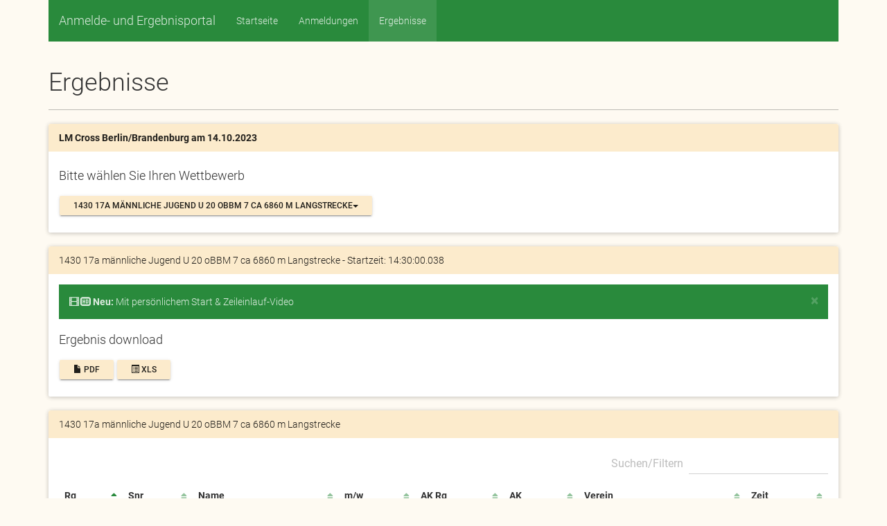

--- FILE ---
content_type: text/html; charset=UTF-8
request_url: https://strassenlauf.org/va_ergebnisse.php?id=800&match=44
body_size: 4057
content:

<!DOCTYPE html>
<html lang="de">
<head>
<meta charset="utf-8">
<meta http-equiv="X-UA-Compatible" content="IE=edge">
<meta name="viewport" content="width=device-width, initial-scale=1">

<title>Ergebnisse LM Cross Berlin/Brandenburg 14.10.2023 - 16761 Hennigsdorf</title>

<meta name="resource-type" content="document">
<meta name="distribution" content="Global">
<meta name="robots" content="index,follow">
<meta name="content-language" content="de"> 
<link rel="shortcut icon" href="/favicon.ico">

<style type="text/css">
</style>

<script src="//www.strassenlauf.org/piwik_1/piwik.js" type="text/javascript"></script>

<link rel="stylesheet" href="/css/fontawesome-all.min.css" rel="preload" as="font">


<script src="/js/jquery-1.9.1.js" type="text/javascript"></script>

  <!-- Material Design fonts -->
  <link href="/css/fonts.css" rel="stylesheet">


  <link href="/css/bootstrap.min.css" rel="stylesheet">
  <!-- Bootstrap Material Design -->
  <link rel="stylesheet" type="text/css" href="/css/bootstrap-material-design.css">
  <link rel="stylesheet" type="text/css" href="/css/ripples.min.css">

    <!-- HTML5 shim and Respond.js for IE8 support of HTML5 elements and media queries -->
    <!-- WARNING: Respond.js doesn't work if you view the page via file:// -->
    <!--[if lt IE 9]>
      <script src="/js/html5shiv.min.js"></script>
      <script src="/js/respond.min.js"></script>
    <![endif]-->

<link rel=stylesheet type="text/css" href="/css/style.min.css">

<!--
<link rel=stylesheet type="text/css" href="/css/bootstrap-social.css">
-->



<!-- regular video.js -->
<link href="/css/video-js.css" rel="stylesheet">
<link href="/css/videojs.watermark.css" rel="stylesheet">
<!-- If you like to support IE8 -->
<script src="/js/videojs-ie8.min.js"></script>
<script src="/js/video.js"></script>  
<script src="/js/videojs.watermark.js"></script>




</head>
<body>
<div class="container">
      <!-- Static navbar -->
      <nav class="navbar navbar-default">
        <div class="container-fluid">
          <div class="navbar-header">
            <button type="button" class="navbar-toggle collapsed" data-toggle="collapse" data-target="#navbar" aria-expanded="false" aria-controls="navbar">
              <span class="sr-only">Toggle navigation</span>
              <span class="icon-bar"></span>
              <span class="icon-bar"></span>
              <span class="icon-bar"></span>
            </button>
<a class="navbar-brand" href="/index.php">Anmelde- und Ergebnisportal</a>

          </div>

          <div id="navbar" class="navbar-collapse collapse">
            <ul class="nav navbar-nav">
 
<li ><a href="/index.php">Startseite</a></li> 
 
<li ><a href="/va_liste.php">Anmeldungen</a></li> 
 
<li class="active"><a href="/va_ergebnisse.php">Ergebnisse</a></li> 
 
          </div><!--/.nav-collapse -->
        </div><!--/.container-fluid -->
      </nav>

<div class="page-header">
  <h1>Ergebnisse </h1>
</div>




<div class="panel panel-default">
 <div class="panel-heading"><b>LM Cross Berlin/Brandenburg am 14.10.2023</b></div>
 <div class="panel-body">
  <h4>Bitte wählen Sie Ihren Wettbewerb</h4>

<div class="btn-group">
<button type="button" class="btn btn-raised btn-default btn-sm dropdown-toggle" data-toggle="dropdown" aria-haspopup="true" aria-expanded="false">1430 17a männliche Jugend U 20 oBBM 7 ca 6860 m Langstrecke<span class="caret"></span>
</button>
<ul class="dropdown-menu">
 
<li ><a class="list-group-item" href="/va_ergebnisse.php?id=800&amp;match=-1">Ergebnis-&Uuml;bersicht</a></li>
 
<li ><a class="list-group-item" href="/va_ergebnisse.php?id=800&amp;match=0">1030 1 männliche Kinder U 10 BE 1 ca 1100 m</a></li>
 
<li ><a class="list-group-item" href="/va_ergebnisse.php?id=800&amp;match=1">1030 1 männliche Kinder U 10 BE 1 ca 1100 m: Mannschaftswertung</a></li>
 
<li ><a class="list-group-item" href="/va_ergebnisse.php?id=800&amp;match=2">1040 2 männliche Kinder U 10 BB 1 ca 1100 m</a></li>
 
<li ><a class="list-group-item" href="/va_ergebnisse.php?id=800&amp;match=3">1040 2 männliche Kinder U 10 BB 1 ca 1100 m: Mannschaftswertung</a></li>
 
<li ><a class="list-group-item" href="/va_ergebnisse.php?id=800&amp;match=4">1050 3 weibliche Kinder U 10 BE 1 ca 1100 m</a></li>
 
<li ><a class="list-group-item" href="/va_ergebnisse.php?id=800&amp;match=5">1050 3 weibliche Kinder U 10 BE 1 ca 1100 m: Mannschaftswertung</a></li>
 
<li ><a class="list-group-item" href="/va_ergebnisse.php?id=800&amp;match=6">1100 4 weibliche Kinder U 10 BB 1 ca 1100 m</a></li>
 
<li ><a class="list-group-item" href="/va_ergebnisse.php?id=800&amp;match=7">1100 4 weibliche Kinder U 10 BB 1 ca 1100 m: Mannschaftswertung</a></li>
 
<li ><a class="list-group-item" href="/va_ergebnisse.php?id=800&amp;match=8">1110 5 männliche Kinder U 12 BE 1 ca 1100 m</a></li>
 
<li ><a class="list-group-item" href="/va_ergebnisse.php?id=800&amp;match=9">1110 5 männliche Kinder U 12 BE 1 ca 1100 m: Mannschaftswertung</a></li>
 
<li ><a class="list-group-item" href="/va_ergebnisse.php?id=800&amp;match=10">1120 6 männliche Kinder U 12 BB 1 ca 1100 m</a></li>
 
<li ><a class="list-group-item" href="/va_ergebnisse.php?id=800&amp;match=11">1120 6 männliche Kinder U 12 BB 1 ca 1100 m: Mannschaftswertung</a></li>
 
<li ><a class="list-group-item" href="/va_ergebnisse.php?id=800&amp;match=12">1130 7 weibliche Kinder U 12 BE 1 ca 1100 m</a></li>
 
<li ><a class="list-group-item" href="/va_ergebnisse.php?id=800&amp;match=13">1130 7 weibliche Kinder U 12 BE 1 ca 1100 m: Mannschaftswertung</a></li>
 
<li ><a class="list-group-item" href="/va_ergebnisse.php?id=800&amp;match=14">1140 8 weibliche Kinder U 12 BB 1 ca 1100 m</a></li>
 
<li ><a class="list-group-item" href="/va_ergebnisse.php?id=800&amp;match=15">1140 8 weibliche Kinder U 12 BB 1 ca 1100 m: Mannschaftswertung</a></li>
 
<li ><a class="list-group-item" href="/va_ergebnisse.php?id=800&amp;match=16">1150 9 männliche Jugend U 14 BE 2 ca 2060 m</a></li>
 
<li ><a class="list-group-item" href="/va_ergebnisse.php?id=800&amp;match=17">1150 9 männliche Jugend U 14 BE 2 ca 2060 m: Mannschaftswertung</a></li>
 
<li ><a class="list-group-item" href="/va_ergebnisse.php?id=800&amp;match=18">1205 10 männliche Jugend U 14 BB 2 ca 2060 m</a></li>
 
<li ><a class="list-group-item" href="/va_ergebnisse.php?id=800&amp;match=19">1205 10 männliche Jugend U 14 BB 2 ca 2060 m: Mannschaftswertung</a></li>
 
<li ><a class="list-group-item" href="/va_ergebnisse.php?id=800&amp;match=20">1220 11 weibliche Jugend U 14 BE 2 ca 2060 m</a></li>
 
<li ><a class="list-group-item" href="/va_ergebnisse.php?id=800&amp;match=21">1220 11 weibliche Jugend U 14 BE 2 ca 2060 m: Mannschaftswertung</a></li>
 
<li ><a class="list-group-item" href="/va_ergebnisse.php?id=800&amp;match=22">1235 12 weibliche Jugend U 14 BB 2 ca 2060 m</a></li>
 
<li ><a class="list-group-item" href="/va_ergebnisse.php?id=800&amp;match=23">1235 12 weibliche Jugend U 14 BB 2 ca 2060 m: Mannschaftswertung</a></li>
 
<li ><a class="list-group-item" href="/va_ergebnisse.php?id=800&amp;match=24">1300 13a männliche Jugend U 16 BE 4 ca 3980 m</a></li>
 
<li ><a class="list-group-item" href="/va_ergebnisse.php?id=800&amp;match=25">1300 13a männliche Jugend U 16 BE 4 ca 3980 m: Mannschaftswertung</a></li>
 
<li ><a class="list-group-item" href="/va_ergebnisse.php?id=800&amp;match=26">1300 13b männliche Jugend U 16 BB 4 ca 3980 m</a></li>
 
<li ><a class="list-group-item" href="/va_ergebnisse.php?id=800&amp;match=27">1300 13b männliche Jugend U 16 BB 4 ca 3980 m: Mannschaftswertung</a></li>
 
<li ><a class="list-group-item" href="/va_ergebnisse.php?id=800&amp;match=28">1320 14a weibliche Jugend U 16 BE 4 ca 3980 m</a></li>
 
<li ><a class="list-group-item" href="/va_ergebnisse.php?id=800&amp;match=29">1320 14a weibliche Jugend U 16 BE 4 ca 3980 m: Mannschaftswertung</a></li>
 
<li ><a class="list-group-item" href="/va_ergebnisse.php?id=800&amp;match=30">1320 14b weibliche Jugend U 16 BB 4 ca 3980 m</a></li>
 
<li ><a class="list-group-item" href="/va_ergebnisse.php?id=800&amp;match=31">1320 14b weibliche Jugend U 16 BB 4 ca 3980 m: Mannschaftswertung</a></li>
 
<li ><a class="list-group-item" href="/va_ergebnisse.php?id=800&amp;match=32">1340 15a männliche Jugend U 18 BBM 4 ca 3980 m</a></li>
 
<li ><a class="list-group-item" href="/va_ergebnisse.php?id=800&amp;match=33">1340 15a männliche Jugend U 18 BBM 4 ca 3980 m: Mannschaftswertung</a></li>
 
<li ><a class="list-group-item" href="/va_ergebnisse.php?id=800&amp;match=34">1340 15b männliche Jugend U 20 oBBM 4 ca 3980 m Mittelstrecke</a></li>
 
<li ><a class="list-group-item" href="/va_ergebnisse.php?id=800&amp;match=35">1340 15c weibliche Jugend U 18 BBM 4 ca 3980 m</a></li>
 
<li ><a class="list-group-item" href="/va_ergebnisse.php?id=800&amp;match=36">1340 15c weibliche Jugend U 18 BBM 4 ca 3980 m: Mannschaftswertung</a></li>
 
<li ><a class="list-group-item" href="/va_ergebnisse.php?id=800&amp;match=37">1340 15d weibliche Jugend U 20 oBBM 4 ca 3980 m Mittelstrecke</a></li>
 
<li ><a class="list-group-item" href="/va_ergebnisse.php?id=800&amp;match=38">1340 15e Frauen oBBM 4 ca 3980 m Mittelstrecke</a></li>
 
<li ><a class="list-group-item" href="/va_ergebnisse.php?id=800&amp;match=39">1340 15e Frauen oBBM 4 ca 3980 m Mittelstrecke: Mannschaftswertung</a></li>
 
<li ><a class="list-group-item" href="/va_ergebnisse.php?id=800&amp;match=40">1400 16a weibliche Jugend U 20 oBBM 5 ca 4940 m Langstrecke</a></li>
 
<li ><a class="list-group-item" href="/va_ergebnisse.php?id=800&amp;match=41">1400 16b Männer oBBM 5 ca 4940 m Mittelstrecke</a></li>
 
<li ><a class="list-group-item" href="/va_ergebnisse.php?id=800&amp;match=42">1400 16b Männer oBBM 5 ca 4940 m Mittelstrecke: Mannschaftswertung</a></li>
 
<li ><a class="list-group-item" href="/va_ergebnisse.php?id=800&amp;match=43">1400 16c Masters (W) ab W 30 oBBM 5 ca 4940 m</a></li>
 
<li  ><a class="list-group-item disabled text-weight-bold" href="/va_ergebnisse.php?id=800&amp;match=44">1430 17a männliche Jugend U 20 oBBM 7 ca 6860 m Langstrecke</a></li>
 
<li ><a class="list-group-item" href="/va_ergebnisse.php?id=800&amp;match=45">1430 17a männliche Jugend U 20 oBBM 7 ca 6860 m Langstrecke: Mannschaftswertung</a></li>
 
<li ><a class="list-group-item" href="/va_ergebnisse.php?id=800&amp;match=46">1430 17b Frauen oBBM 7 ca 6860 m Langstrecke</a></li>
 
<li ><a class="list-group-item" href="/va_ergebnisse.php?id=800&amp;match=47">1430 17b Frauen oBBM 7 ca 6860 m Langstrecke: Mannschaftswertung</a></li>
 
<li ><a class="list-group-item" href="/va_ergebnisse.php?id=800&amp;match=48">1430 17c Masters (M) ab M 30 oBBM 7 ca 6860 m</a></li>
 
<li ><a class="list-group-item" href="/va_ergebnisse.php?id=800&amp;match=49">1430 17d Männer oBBM 10 ca 9740 m Langstrecke</a></li>
 
  </ul>
 </div>


 </div>
</div>



<div class="panel panel-default">
 <div class="panel-heading">1430 17a männliche Jugend U 20 oBBM 7 ca 6860 m Langstrecke - Startzeit: 14:30:00.038</div>
 <div class="panel-body">
<div class="alert alert-dismissible alert-info">
  <button type="button" class="close" data-dismiss="alert">×</button>
   <span class="glyphicon glyphicon-film" aria-hidden="true"></span> <i class="glyphicon glyphicon-hd-video" aria-hidden="true"></i> <strong>Neu:</strong> Mit persönlichem Start & Zeileinlauf-Video
</div>
  <h4>Ergebnis download</h4>
  <a class="btn btn-raised btn-default btn-sm" aria-label="Left Align" role="button" href="/presse/1/800/LM_Cross_Berlin/Brandenburg_Presseinformationen.pdf"><span class="glyphicon glyphicon-file" aria-hidden="true"></span> PDF</a>
  <a class="btn btn-raised btn-default btn-sm" aria-label="Left Align" role="button" href="xls_export.php?va=800"><span class="glyphicon glyphicon-list-alt" aria-hidden="true"></span> XLS</a>
 </div>
</div>


<div class="panel panel-default">
<div class="panel-heading">1430 17a männliche Jugend U 20 oBBM 7 ca 6860 m Langstrecke</div>
<div class="panel-body">
<table class="table table-striped table-hover results-lst display" id="datatabelle_res">
<thead>
<tr>
<th class="all brname">Rg</th>
<th>Snr</th>
<th class="all brname">Name</th>
<th>m/w</th>
<th>AK Rg</th>
<th>AK</th>
<th>Verein</th>
<th class="all brname">Zeit</th>
</tr>
</thead>
<tbody title="Ergebnisdetails, Urkunden download, Ergebnis download, Zieleinlauf Video">
</tbody>
<tfoot>
<tr>
<th></th>
<th></th>
<th></th>
<th></th>
<th></th>
<th></th>
<th></th>
<th></th>
</tr>
</tfoot>
</table>
<br>
</div>
</div>











</div>

<footer>
    <div class="footer" id="footer">
        <div class="container">
            <div class="row">

                <div class="col-lg-3  col-md-2 col-sm-4 col-xs-6">
                    <h3> Social sharing </h3>
                    <ul class="social">
<li> <a href="" title="Facebook" target="_blank" class="btn btn-raised btn-social-icon btn-facebook"><span class="fab fa-facebook" style="color:#3B5998;"></span></a></li>
<li> <a href="" title="Whatsapp" target="_blank" class="btn btn-raised btn-social-icon btn-wha"><span class="fab fa-whatsapp" style="color:#128C7E;"></span></a></li>
<li> <a href="" title="Twitter" target="_blank" class="btn btn-raised btn-social-icon btn-twitter"><span class="fab fa-twitter" style="color:#55ACEE;"></span></a></li>
<li> <a href="" title="Pinterest" target="_blank" class="btn btn-raised btn-social-icon btn-pinterest"><span class="fab fa-pinterest" style="color:#CB2027;"></span></a></li>
<li> <a href="" title="Email" class="btn btn-raised btn-social-icon"><span class="far fa-envelope" style="color:#2672EC;"></span></a></li>
                    </ul>
                </div>

                <div class="col-lg-2  col-md-2 col-sm-4 col-xs-6">
                    <h3> Partner</h3>
                    <ul>
                        <li><a href="http://www.ssf-timing.de"><img src="/images/logo.png" alt="" width="115" height="61"><br><small>SSF Sport Service Falkensee</small></a></li>
                        <li><a href="#"> &nbsp; </a></li>
                    </ul>
                </div>

                <div class="col-lg-2  col-md-2 col-sm-4 col-xs-6">
                    <h3> Menü </h3>
                    <ul>
                        <li> <a href="/"> Startseite </a> </li>
                        <li> <a href="/va_liste.php"> Anmeldungen </a> </li>
                        <li> <a href="/va_ergebnisse.php"> Ergebnisse </a> </li>
                        <li> <a href="#"> &nbsp; </a> </li>
                    </ul>
                </div>

                <div class="col-lg-2  col-md-2 col-sm-4 col-xs-6">
                    <h3> Rechtliches </h3>
                    <ul>
                        <li> <a href="/impressum.php">Impressum</a> </li>
                        <li> <a href="/datenschutz.php">Datenschutz</a> </li>
                        <li> <a href="#"> &nbsp; </a> </li>
                        <li> <a href="#"> &nbsp; </a> </li>
                    </ul>
                </div>

            </div>
            <!--/.row--> 
        </div>
        <!--/.container--> 
    </div>
    <!--/.footer-->
    
    <div class="footer-bottom">
        <div class="container">
            <p class="pull-left"> &copy; 2010-2026 strassenlauf.org </p>
            <div class="pull-right">
                <ul class="nav nav-pills payments">
<!--
                    <li><i class="fab fa-cc-visa"></i></li>
                    <li><i class="fab fa-cc-mastercard"></i></li>
                    <li><i class="fab fa-cc-amex"></i></li>
-->
                    <li><i class="fab fa-cc-paypal"></i>&nbsp;&nbsp;&nbsp;</li>
                </ul> 
            </div>
        </div>
    </div>
    <!--/.footer-bottom--> 
</footer>







<!-- Piwik -->
<script type="text/javascript">
var pkBaseURL = (("https:" == document.location.protocol) ? "https://www.strassenlauf.org/piwik_1/" : "http://www.strassenlauf.org/piwik_1/");
try {
var piwikTracker = Piwik.getTracker(pkBaseURL + "piwik.php", 4);
piwikTracker.trackPageView();
piwikTracker.enableLinkTracking();
} catch( err ) {}
</script><noscript><p><img src="https://www.strassenlauf.org/piwik_1/piwik.php?idsite=4" style="border:0" alt="" /></p></noscript>
<!-- End Piwik Tracking Code -->


    <!-- Bootstrap core JavaScript
    ================================================== -->
    <!-- Placed at the end of the document so the pages load faster -->
<script src="/js/jquery-1.9.1.min.js"></script>
<script src="/js/bootstrap.min.js"></script>

<script src="/js/material.min.js" type="text/javascript"></script>
<script src="/js/ripples.min.js" type="text/javascript"></script>


    <!-- IE10 viewport hack for Surface/desktop Windows 8 bug -->
    <script src="/js/ie10-viewport-bug-workaround.js"></script>
    <script src="/css/ie10-viewport-bug-workaround.css"></script>



<script type="text/javascript" src="/js/datatables/datatables.min.js"></script>
<script type="text/javascript" src="/js/datatables/rowlink.js"></script>


<script type="text/javascript">
$(document).ready(function() {


$.material.init()

var table_res = $('#datatabelle_res').DataTable( {
responsive: {
 details: false
},

"language": {
                "url": "/js/datatables/dataTables.german.lang"
            },

"sDom": '<"top">frt<"bottom"flpi><"clear">',

// show only one page
"paging": true,

// forcing row 2 to be visible
"columnDefs": [
{ responsivePriority: -10, targets: 0, "searchable": false }, // Rg    
{ responsivePriority: 200, targets: 1 }, // Snr   
{ responsivePriority: -10, targets: 2, "visible": true }, // Name  
{ responsivePriority: 120, targets: 3, "searchable": false }, // m/w   
{ responsivePriority: 110, targets: 4, "searchable": false }, // AK Rg 
{ responsivePriority: 300, targets: 5 }, // AK    
{ responsivePriority: 130, targets: 6 }, // Verein
{ responsivePriority: -10, targets: 7, "searchable": false }, // Zeit  

],
// columnDefs Ende



 "autoWidth": false,

 "stateSave": true,

 "bStateSave": false,
 "bFilter": true,
 "scrollX": true,
 "processing": true,
 "serverSide": true,
 "ajax": {
 "url": "/js/server_processing_res.php?id=800&match=44&cert=0",
 },


// for Ajax processing
// "lengthMenu": [[10, 25, 50, -1], [10, 25, 50, "Alle"]],
"lengthMenu": [[10, 25, 50], [10, 25, 50]],
"pageLength": 25,

    } );



// Restore state
/*
var state = table_res.state.loaded();
 if ( state ) {
      table_res.columns().eq( 0 ).each( function ( colIdx ) {
        var colSearch = state.columns[colIdx].search;
        if ( colSearch.search ) {
          $( 'input', table_res.column( colIdx ).footer() ).val( colSearch.search );
        }
      } );
 table_res.draw();
}
*/
$('#datatabelle_res').rowlink();



$("body").on('click', '.clickable-panel[data-href]', function(){
    if(window.location.hash) {
        window.location.hash = $(this).data('href');
    } else {
        window.location.href = $(this).data('href');
    }
})


});
</script>



</body>
</html>

--- FILE ---
content_type: text/html; charset=iso-8859-1
request_url: https://strassenlauf.org/js/server_processing_res.php?id=800&match=44&cert=0&draw=1&columns%5B0%5D%5Bdata%5D=0&columns%5B0%5D%5Bname%5D=&columns%5B0%5D%5Bsearchable%5D=false&columns%5B0%5D%5Borderable%5D=true&columns%5B0%5D%5Bsearch%5D%5Bvalue%5D=&columns%5B0%5D%5Bsearch%5D%5Bregex%5D=false&columns%5B1%5D%5Bdata%5D=1&columns%5B1%5D%5Bname%5D=&columns%5B1%5D%5Bsearchable%5D=true&columns%5B1%5D%5Borderable%5D=true&columns%5B1%5D%5Bsearch%5D%5Bvalue%5D=&columns%5B1%5D%5Bsearch%5D%5Bregex%5D=false&columns%5B2%5D%5Bdata%5D=2&columns%5B2%5D%5Bname%5D=&columns%5B2%5D%5Bsearchable%5D=true&columns%5B2%5D%5Borderable%5D=true&columns%5B2%5D%5Bsearch%5D%5Bvalue%5D=&columns%5B2%5D%5Bsearch%5D%5Bregex%5D=false&columns%5B3%5D%5Bdata%5D=3&columns%5B3%5D%5Bname%5D=&columns%5B3%5D%5Bsearchable%5D=false&columns%5B3%5D%5Borderable%5D=true&columns%5B3%5D%5Bsearch%5D%5Bvalue%5D=&columns%5B3%5D%5Bsearch%5D%5Bregex%5D=false&columns%5B4%5D%5Bdata%5D=4&columns%5B4%5D%5Bname%5D=&columns%5B4%5D%5Bsearchable%5D=false&columns%5B4%5D%5Borderable%5D=true&columns%5B4%5D%5Bsearch%5D%5Bvalue%5D=&columns%5B4%5D%5Bsearch%5D%5Bregex%5D=false&columns%5B5%5D%5Bdata%5D=5&columns%5B5%5D%5Bname%5D=&columns%5B5%5D%5Bsearchable%5D=true&columns%5B5%5D%5Borderable%5D=true&columns%5B5%5D%5Bsearch%5D%5Bvalue%5D=&columns%5B5%5D%5Bsearch%5D%5Bregex%5D=false&columns%5B6%5D%5Bdata%5D=6&columns%5B6%5D%5Bname%5D=&columns%5B6%5D%5Bsearchable%5D=true&columns%5B6%5D%5Borderable%5D=true&columns%5B6%5D%5Bsearch%5D%5Bvalue%5D=&columns%5B6%5D%5Bsearch%5D%5Bregex%5D=false&columns%5B7%5D%5Bdata%5D=7&columns%5B7%5D%5Bname%5D=&columns%5B7%5D%5Bsearchable%5D=false&columns%5B7%5D%5Borderable%5D=true&columns%5B7%5D%5Bsearch%5D%5Bvalue%5D=&columns%5B7%5D%5Bsearch%5D%5Bregex%5D=false&order%5B0%5D%5Bcolumn%5D=0&order%5B0%5D%5Bdir%5D=asc&start=0&length=25&search%5Bvalue%5D=&search%5Bregex%5D=false&_=1768884384818
body_size: 195
content:
{"draw":1,"recordsTotal":5,"recordsFiltered":5,"data":[[1,522,"<a href=\"\/va_ergebnisse.php?id=800&amp;smemb=2452224\">Moritz Ehrke<\/a>","1","1","MJ U20","SC Potsdam","00:23:11",3114711,800,"24_522_24"],[2,440,"<a href=\"\/va_ergebnisse.php?id=800&amp;smemb=2444024\">Juri Kupke<\/a>","2","2","MJ U20","Potsdamer Laufclub","00:28:47",3114712,800,"24_440_24"],[3,231,"<a href=\"\/va_ergebnisse.php?id=800&amp;smemb=2423124\">Simon Iwanowski<\/a>","3","3","MJ U20","LG Nord Berlin","00:34:56",3114713,800,"24_231_24"],[4,230,"<a href=\"\/va_ergebnisse.php?id=800&amp;smemb=2423024\">Julian Iwanowski<\/a>","4","4","MJ U20","LG Nord Berlin","00:34:56",3114714,800,"24_230_24"],[5,259,"<a href=\"\/va_ergebnisse.php?id=800&amp;smemb=2425924\">Jannik Worina<\/a>","5","5","MJ U20","LG Nord Berlin","00:34:56",3114715,800,"24_259_24"]]}

--- FILE ---
content_type: text/css
request_url: https://strassenlauf.org/css/ie10-viewport-bug-workaround.css
body_size: -139
content:
@-ms-viewport       { width: device-width; }
@-o-viewport        { width: device-width; }
@viewport           { width: device-width; }
